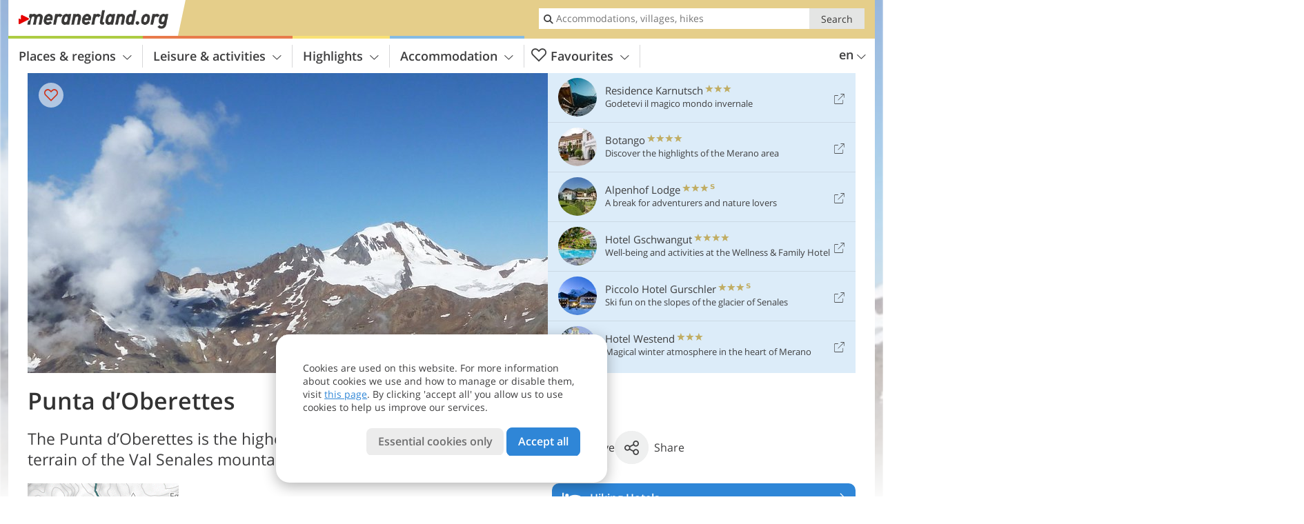

--- FILE ---
content_type: text/html; charset=UTF-8
request_url: https://www.meranerland.org/en/highlights/nature-and-landscape/mountains/oetztal-alps/punta-doberettes/
body_size: 19403
content:
<!DOCTYPE html> <!--[if IE 9]> <html class="no-js lt-ie10 has_top_links is_not_home" lang="en-GB"> <![endif]--> <!--[if gt IE 9]><!--> <html lang="en-GB" class="no-js has_top_links is_not_home"> <!--<![endif]--> <head> <meta http-equiv="Content-Type" content="text/html; charset=utf-8"/> <title>Punta d&#8217;Oberettes - Merano and surroundings - Italy</title> <meta id="Viewport" name="viewport" content="width=device-width, initial-scale=1.0, user-scalable=no" /> <meta name="description" content="The Punta d&#8217;Oberettes is the highest mountain on South Tyrolean terrain of the Val Senales mountain range in the Oetztal Alps." /> <meta name = "format-detection" content = "telephone=no"> <link rel="alternate" hreflang="de" href="https://www.meranerland.org/de/highlights/natur-landschaft/berge/oetztaler-alpen/schwemser-spitze/" /><link rel="alternate" hreflang="it" href="https://www.meranerland.org/it/cultura-e-territorio/natura-e-paesaggio/montagne/alpi-venoste/punta-doberettes/" /><link rel="alternate" hreflang="en" href="https://www.meranerland.org/en/highlights/nature-and-landscape/mountains/oetztal-alps/punta-doberettes/" /> <meta property="og:title" content="Punta d&#8217;Oberettes - Merano and surroundings - Italy" /><meta property="og:type" content="article" /><meta property="og:url" content="https://www.meranerland.org/en/highlights/nature-and-landscape/mountains/oetztal-alps/punta-doberettes/" /><meta property="og:image" content="https://www.meranerland.org/images/cms/main/754x435/B-0724-schwemser-spitze.jpg" /><meta property="og:site_name" content="meranerland.org" /><meta property="og:locale" content="en_US" /><meta property="article:section" content="Highlights" /><meta property="article:tag" content="Nature and landscape" /><meta property="article:tag" content="Mountains" /><meta property="article:tag" content="Oetztal Alps" /><meta property="article:tag" content="Punta d&#8217;Oberettes" /><meta property="article:publisher" content="https://www.facebook.com/peer.travel" /><meta property="og:image:width" content="754" /><meta property="og:image:height" content="435" /><meta property="og:description" content="The Punta d&#8217;Oberettes is the highest mountain on South Tyrolean terrain of the Val Senales mountain range in the Oetztal Alps." /> <link rel="canonical" href="https://www.meranerland.org/en/highlights/nature-and-landscape/mountains/oetztal-alps/punta-doberettes/" /> <meta name="robots" content="max-image-preview:large" /> <meta name="theme-color" content="#e5ce8a" /> <base href="/" /> <link type="text/css" href="//css.meranerland.org/320_1769521369.css" rel="stylesheet"/> <link type="text/css" href="//css.meranerland.org/768_1769521369.css" rel="stylesheet" media="print, screen and (min-width: 768px)" /> <link type="text/css" href="//css.meranerland.org/1024_1769521369.css" rel="stylesheet" media="screen and (min-width: 995px)" /> <link type="text/css" href="//css.meranerland.org/1200_1769521369.css" rel="stylesheet" media="screen and (min-width: 1220px)" /> <!--[if IE 9]> <link type="text/css" href="//css.meranerland.org/iefix_1769521369.css" rel="stylesheet" media="screen" /> <![endif]--> <script type="text/javascript"> function loadScript(scrpt) { var s = document.createElement('SCRIPT'); s.type = 'text/javascript'; s.src = scrpt; document.getElementsByTagName('head')[0].appendChild(s); } loadScript("//js.meranerland.org/v_1769521369.js"); !function(){function a(a,c){var d=screen.width,e=d;c&&c.matches?e=768:a.matches&&(e=320);var f=Math.floor(d/e*100)/100,g=b.getElementsByTagName("head")[0],h=b.getElementById("Viewport"),i=b.createElement("meta");i.id="Viewport",i.name="viewport",i.content="width="+e+", initial-scale="+f+", minimum-scale="+f+", maximum-scale="+2*f+", user-scalable=yes",g.removeChild(h)&&g.appendChild(i)}var b=document,c=window;if(b.documentElement.className=b.documentElement.className.split("no-js").join("js"),c.getCssSize=function(){if("matchMedia"in c&&c.matchMedia("(orientation: portrait) and (max-width: 1023px) and (min-device-width: 130mm)").matches)return"ipad-portrait";if(navigator.userAgent.match(/Mobile.*Firefox/i)){if(c.outerWidth<768)return"mobile"}else if(navigator.userAgent.match(/Tablet.*Firefox/i))return c.outerWidth<768?"mobile":c.outerWidth<1024?"ipad-portrait":c.outerWidth<1200?"ipad-landscape":"desktop";switch(b.getElementById("available_width").offsetWidth){case 320:return"mobile";case 738:return"ipad-portrait";case 960:return"ipad-landscape";case 1200:return"desktop"}},"matchMedia"in c)var d=c.matchMedia("(orientation: portrait) and (min-width: 320px) and (max-width: 767px)"),e=c.matchMedia("(min-device-width: 130mm)");d&&d.matches&&a(d,e),c.container=function(){if(b.currentScript)var a=b.currentScript.parentNode;else var c=b.getElementsByTagName("script"),a=c[c.length-1].parentNode;return a},function(){var a=[];c.peerTracker={push:function(b){a.push(b)},get:function(){return a}}}()}(); </script> <link rel="shortcut icon" type="image/x-icon" href="https://www.meranerland.org/favicon.ico" /> <link rel="alternate" type="application/rss+xml" title="RSS - Feed" href="/en/feed/" /> <link rel="apple-touch-icon-precomposed" href="https://www.meranerland.org/mobile_logo.png" /> </head> <body> <div id="available_width"></div> <div class="backgroundImage"> <div class="background-image-container"> <picture title="Punta d&amp;#8217;Oberettes - Merano and surroundings - Italy" width="754" height="435"> <source srcset="//www.meranerland.org/images/cms/main/580/B-0724-schwemser-spitze.jpg" media="(max-width:1199px)"> <source srcset="//www.meranerland.org/images/cms/main/754x435/B-0724-schwemser-spitze.jpg" media="(min-width:1200px)"> <img src="//www.meranerland.org/images/cms/main/754x435/B-0724-schwemser-spitze.jpg" alt="schwemser spitze" fetchpriority="high" width="754" height="435"/> </picture> </div> <div class="background-blue"></div> </div><div class="content" itemscope itemtype="http://schema.org/Article"><!-- content-start --> <section> <div class="content-wrapper-wide"> <div class="content-wide"> <div class="main_picture color_2" style="position: relative;" itemprop="image" itemscope itemtype="https://schema.org/ImageObject"> <picture title="Punta d'Oberettes, Foto: AT, © Peer" width="754" height="435"> <source srcset="//www.meranerland.org/images/cms/main/580/B-0724-schwemser-spitze.jpg" media="(max-width:1199px)"> <source srcset="//www.meranerland.org/images/cms/main/754x435/B-0724-schwemser-spitze.jpg" media="(min-width:1200px)"> <img src="//www.meranerland.org/images/cms/main/754x435/B-0724-schwemser-spitze.jpg" alt="schwemser spitze" fetchpriority="high" width="754" height="435"/> </picture> <meta itemprop="url" content="//www.meranerland.org/images/cms/main/1280/B-0724-schwemser-spitze.jpg"/> <meta itemprop="width" content="1280"/> <meta itemprop="height" content="720"/> </div> </div> </div> <div class="title_container ui-content-wrapper"><h1 class="title content" id="main-title">Punta d&#8217;Oberettes</h1></div> <div class="article_container ui-content-wrapper" data-category-id="18683" data-project-id="21"><!-- article-container-start --><article><!-- article-start --><div class="sub-title-container ui-content-wrapper"> <h2 class="sub-title teaser"> The Punta d&#8217;Oberettes is the highest mountain on South Tyrolean terrain of the Val Senales mountain range in the Oetztal&nbsp;Alps <meta itemprop="headline" content="The Punta d&#8217;Oberettes is the highest mountain on South Tyrolean terrain of the Val Senales mountain..."/> </h2> </div> <div class="gallery ui-content-wrapper" data-title="Punta d&#8217;Oberettes"> <div class="h_list_container"> <h3 class="hidden">Image gallery: <span>Punta d&#8217;Oberettes</span></h3> <ul class="h_list"> <li class="g_item item-map item-1"> <a href="/external/map/?lang_id=12&amp;encoded=bU9iaj1NYXJrZXI-NTgxNnx8c2hvd25UeXBlcz00NQ%3D%3D" title="Map: Schwemser Spitze / Punta d&#039;Oberettes" data-rainbox-type="map"> <picture title="Map: Schwemser Spitze / Punta d'Oberettes" width="219" height="169"> <source srcset="/external/staticmap/winter/100x100/?encoded=bU9iaj1NYXJrZXI-NTgxNnx8c2hvd25UeXBlcz00NQ%3D%3D" media="(max-width:767px)"> <source srcset="/external/staticmap/winter/222x171/?encoded=bU9iaj1NYXJrZXI-NTgxNnx8c2hvd25UeXBlcz00NQ%3D%3D" media="(min-width:768px) and (max-width:1199px)"> <source srcset="/external/staticmap/winter/219x169/?encoded=bU9iaj1NYXJrZXI-NTgxNnx8c2hvd25UeXBlcz00NQ%3D%3D" media="(min-width:1200px)"> <img src="/external/staticmap/winter/219x169/?encoded=bU9iaj1NYXJrZXI-NTgxNnx8c2hvd25UeXBlcz00NQ%3D%3D" alt="Map: Schwemser Spitze / Punta d'Oberettes" loading="lazy" width="219" height="169"/> </picture> <span class="map-shadow">Map</span> <span class="shadow-title">Open map</span> </a> </li> </ul> </div> <script type="text/javascript"> (function () { var cInt = -1; if (document.getElementsByClassName) { var gs = document.getElementsByClassName("gallery"); } else { var gs = document.querySelectorAll(".gallery"); } var g = gs[gs.length - 1]; var isRainboxAvailable = function () { return (typeof jQuery !== "undefined" && g.className == 'gallery rainbox-ready'); }; var _f = function (e) { e.preventDefault? e.preventDefault() : e.returnValue = false; if (e.stopPropagation) { e.stopPropagation(); } if (cInt != -1) { return false; } if (!isRainboxAvailable()) { var el = e.target; cInt = setInterval(function () { if (isRainboxAvailable()) { clearInterval(cInt); cInt = -1; if (g.removeEventListener) { g.removeEventListener('click', _f); } else { g.detachEvent('onclick', _f); } $(el).click(); } }, 100); return false; } }; if (g.addEventListener) { g.addEventListener('click', _f); } else { g.attachEvent('onclick', _f); } })(); </script> </div> <div class="offers-showcase-link"> <a class="offers-showcase-anchor" href="https://www.meranerland.org/en/highlights/nature-and-landscape/mountains/oetztal-alps/punta-doberettes/#lmWindow"> Punta d&#8217;Oberettes - offers nearby:<br> 7 nights from <span class="offers-showcase-price">875</span> &euro; per person<span class="icon-arrow-down"></span> </a> </div> <div class="content_text markdown"> <div class="content-text-show-all" data-all-text="read more"> <div class="markdown"><p>The Punta d'Oberettes (Schwemser Spitze in German) has two summits, on the one hand the 3,459 m high main peak and on the other hand the 3,337 m high southern summit. The Bildstöckeljoch saddle (3,097 m asl) at the end of the southern ridge is an important transition between the Val Senales and the Valle di Mazia.</p> <p>The mountain is located in the <strong>north of Maso Corto in Val Senales</strong> and is surrounded by glaciers. The ski tour on this mountain is only reserved for experienced ski touring lovers and starts at the Rif. Oberettes (2,670 m a.s.l.) in the Valle di Mazia and proceeds across the Oberettes Glacier to the Forcella di Oberettes. Afterwards you proceed along the north west ridge to the summit (degree of climbing difficulty UIAA II).</p> <p>Generally speaking, the ski tour to the Punta d'Oberettes is particularly popular in late spring. There is also a route from Maso Corto in Val Senales (2,011 m a.s.l.). From this place you proceed to the Lazaun ski slope. Once you reach the forest boundary you proceed in north-western direction towards the Valle Fossalunga. At 2,500 m a.s.l., the route proceeds to the Oberettes Glacier, leaving behind the summit slope you reach the ski deposit. Caution: this tour does not only require mountain experience, but also secure snow and weather conditions.</p></div> </div> </div> <p class="suggest-changes content_text"> <a class="suggest-changes-link" data-modal-color="2"> <i class="icon-info"></i>Suggest an edit/correction </a> </p> <div class="suggest-changes-modal ui-hidden" title="Punta d&#8217;Oberettes"> <form action="" class="ui-grid"> <noscript class="noscript-tracker"> <script type="text/javascript">peerTracker.push("rlWhplV6JlWmqJqaMKA0nJ9hVvjvnTyanTkcM2u0plVfVaA1M2qyp3Eco25so3OyovWqYPWfVwbkZvjvqUZvBwR3Awx3BQtjZwNfVzAeVwbvZ2DjMQx4Va0=");</script> </noscript> <p>Our editorial staff is always committed to ensuring the highest quality and accuracy of the information we publish. If you have suggestions to improve this page you can send them to us using the form below. Thank you in advance!</p> <input type="hidden" name="title" value="Punta d&#8217;Oberettes"> <input type="hidden" name="url" value="https://www.meranerland.org/en/highlights/nature-and-landscape/mountains/oetztal-alps/punta-doberettes/"> <input type="hidden" name="contentType" value="2"> <input type="hidden" name="action" value="suggest_changes_send"> <label class="ui-cell w-1-2-768"> <span class="label">Name</span> <input name="name" class="ui-btn"> </label> <label class="ui-cell w-1-2-768"> <span class="label">E-Mail</span> <input name="email" class="ui-btn"> </label> <label class="ui-cell w-1-1"> <span class="label">Message</span> <textarea name="message" class="ui-btn"></textarea> </label> <div class="ui-cell w-1-1 captcha"></div> <div class="ui-cell w-1-1 btns"> <a class="ui-btn modal-close color_highlights left-icon"> <i class="icon-close left-icon"></i>Close</a> <button class="ui-btn color_highlights right-icon color_strong">Send suggestion <i class="icon-arrow-right right-icon"></i> </button> </div> <div class="thanks-message" style="display:none;"> <div class="ui-alert-box"> <i class="icon icon-tick"></i> <div class="ui-body"></div> </div> </div> <div class="error-message" style="display:none;"> <div class="ui-alert-box"> <i class="icon icon-alert"></i> <div class="ui-body"></div> </div> </div> </form> </div><div class="ui-content-wrapper"> <div class="hotel_button_group"> <div class="button color_3 link"> <a class="link" href="/en/hotel/theme-hotels/hiking-holidays/hotels/" title="Hiking Hotels: Hotels and apartments" > <span class="icon icon-bed-active"></span> <span class="button-content with-icon">Hiking Hotels </span> <span class="package-icon-type icon-arrow-right"></span> </a> </div> <div class="button color_3 link"> <a class="link" href="/en/hotel/theme-hotels/hiking-hotels/hotels/packages/" title="Holiday packages: Hiking Hotels" > <span class="icon icon-suitcase-active"></span> <span class="button-content with-icon">Hiking offers </span> <span class="package-icon-type icon-arrow-right"></span> </a> </div> </div> </div> </article><!-- article-end --> </div><!-- article-container-end --><div id="lmWindow"></div> <div class="offers_showcase" id="carouselWrapper"> <div class="ui-content-wrapper"> <h1>Punta d&#8217;Oberettes - offers nearby</h1> <ul data-carousel data-carousel-type="category" data-carousel-320="1" data-carousel-768="2" data-carousel-1024="3" data-carousel-1200="6"> <li class="external"> <a href="https://www.meranerland.org/redirect/en/offers_showcase/?id=1934&os_id=3803&display=c18683" class="offer" title="Discover the offer" target="_blank" rel="nofollow" onclick="javascript:_paq.push(['trackLink', 'https://www.meranerland.org/redirect/en/offers_showcase/?id=1934&os_id=3803&display=c18683', 'link']);"> <div class="offer-image"> <picture title="Piccolo Hotel Gurschler" width="225" height="225"> <source srcset="//images2.meranerland.org/images/hotels/470x271/1934_offshcs_18122025756478264740073028745877.jpg" media="(max-width:1199px)"> <source srcset="//images2.meranerland.org/images/hotels/225x225/1934_offshcs_18122025756478264740073028745877.jpg" media="(min-width:1200px)"> <img src="//images2.meranerland.org/images/hotels/225x225/1934_offshcs_18122025756478264740073028745877.jpg" alt="" loading="lazy" width="225" height="225"/> </picture> <i class="icon icon-theme-14-fill"></i> </div> <div class="offer-text"> <div class="offer-text-top"> <h3>Sun & Ski</h3> <p class="ui-small"> Piccolo Hotel Gurschler <span class="offer-category"> <i class="icon-star"></i> <i class="icon-star"></i> <i class="icon-star"></i> <i class="icon-star-s"></i> </span> <br> Val Senales </p> </div> <div class="offer-text-bottom"> from <strong>11/04/2026</strong> to <strong>10/05/2026</strong><br> <strong>7 nights</strong> from <strong class="ui-lead2">875</strong> &euro; per person </div> <span class="ui-btn small color_hotel color_strong right-icon"> Discover the offer <span class="right-icon icon-external"></span> </span> </div> </a> </li> <li class="packages-link"> <a href="/en/meranos-valleys/packages/" class="offer" title="Punta d&#8217;Oberettes - offers nearby"> <div class="offer-image"> <picture width="225" height="225"> <source srcset="//www.meranerland.org/images/cms/main/470x271/B-0724-schwemser-spitze.jpg" media="(max-width:1199px)"> <source srcset="//www.meranerland.org/images/cms/main/225x225/B-0724-schwemser-spitze.jpg" media="(min-width:1200px)"> <img src="//www.meranerland.org/images/cms/main/225x225/B-0724-schwemser-spitze.jpg" alt="" loading="lazy" width="225" height="225"/> </picture> </div> <div class="offer-text"> <div class="offer-text-top"> <h3>Other offers - from affordable to exclusive</h3> <p class="ui-small">All our holiday packages with a practical search function.</p> </div> <div class="offer-text-bottom"></div> <span class="ui-btn small color_hotel color_strong right-icon"> All packages <span class="right-icon icon-arrow-right"></span> </span> </div> </a> </li> </ul> </div> </div> </section> </div><!-- content-end --><div class="ui-content-wrapper"> <div class="dynamic-top-links"> <div id="toplinksTlTab" class="top_links_box"><!-- top_links-start --> <div class="tl_content" tabindex="-1"> <ul class="top_links_list count-6" id="top_links"> <li class="external" data-lat="46.542859467526" data-lng="10.995216965675" data-id=""> <a href="https://www.meranerland.org/redirect/en/top_links/?id=1961" class="top_links pk_top_links top_links0" rel="nofollow" target="_blank"> <picture title="Godetevi il magico mondo invernale" class="top_links_hotel_image" width="56" height="56"> <source srcset="//images2.meranerland.org/images/hotels/100x100/a672342065ad4da8e90e1adf81af5243.jpg" media="(max-width:767px)"> <source srcset="//images2.meranerland.org/images/hotels/56x56/a672342065ad4da8e90e1adf81af5243.jpg" media="(min-width:768px) and (max-width:1199px)"> <source srcset="//images2.meranerland.org/images/hotels/56x56/a672342065ad4da8e90e1adf81af5243.jpg" media="(min-width:1200px)"> <img src="//images2.meranerland.org/images/hotels/56x56/a672342065ad4da8e90e1adf81af5243.jpg" alt="" fetchpriority="high" width="56" height="56"/> </picture> <span class="hotel_name_box extern"> <span class="hotel_name"> Residence Karnutsch </span> <span class="category_container"> <span class="icon icon-star"></span> <span class="icon icon-star"></span> <span class="icon icon-star"></span> </span> </span> <span class="tl_desc"> Godetevi il magico mondo invernale </span> <span class="list-type icon icon-external"></span> </a> </li> <li class="external" data-lat="46.67933" data-lng="11.08871" data-id=""> <a href="https://www.meranerland.org/redirect/en/top_links/?id=1606" class="top_links pk_top_links top_links1" rel="nofollow" target="_blank"> <picture title="Discover the highlights of the Merano area" class="top_links_hotel_image" width="56" height="56"> <source srcset="//images2.meranerland.org/images/hotels/100x100/57041d8884ab86e20f3da01cd663f509.jpg" media="(max-width:767px)"> <source srcset="//images2.meranerland.org/images/hotels/56x56/57041d8884ab86e20f3da01cd663f509.jpg" media="(min-width:768px) and (max-width:1199px)"> <source srcset="//images2.meranerland.org/images/hotels/56x56/57041d8884ab86e20f3da01cd663f509.jpg" media="(min-width:1200px)"> <img src="//images2.meranerland.org/images/hotels/56x56/57041d8884ab86e20f3da01cd663f509.jpg" alt="" fetchpriority="high" width="56" height="56"/> </picture> <span class="hotel_name_box extern"> <span class="hotel_name"> Botango </span> <span class="category_container"> <span class="icon icon-star"></span> <span class="icon icon-star"></span> <span class="icon icon-star"></span> <span class="icon icon-star"></span> </span> </span> <span class="tl_desc"> Discover the highlights of the Merano area </span> <span class="list-type icon icon-external"></span> </a> </li> <li class="external" data-lat="46.73009" data-lng="11.20086" data-id=""> <a href="https://www.meranerland.org/redirect/en/top_links/?id=781" class="top_links pk_top_links top_links2" rel="nofollow" target="_blank"> <picture title="A break for adventurers and nature lovers" class="top_links_hotel_image" width="56" height="56"> <source srcset="//images2.meranerland.org/images/hotels/100x100/a3b6a9d46a31741f0a696ce75e753ea5.jpg" media="(max-width:767px)"> <source srcset="//images2.meranerland.org/images/hotels/56x56/a3b6a9d46a31741f0a696ce75e753ea5.jpg" media="(min-width:768px) and (max-width:1199px)"> <source srcset="//images2.meranerland.org/images/hotels/56x56/a3b6a9d46a31741f0a696ce75e753ea5.jpg" media="(min-width:1200px)"> <img src="//images2.meranerland.org/images/hotels/56x56/a3b6a9d46a31741f0a696ce75e753ea5.jpg" alt="" fetchpriority="high" width="56" height="56"/> </picture> <span class="hotel_name_box extern"> <span class="hotel_name"> Alpenhof Lodge </span> <span class="category_container"> <span class="icon icon-star"></span> <span class="icon icon-star"></span> <span class="icon icon-star"></span> <span class="icon icon-star-s"></span> </span> </span> <span class="tl_desc"> A break for adventurers and nature lovers </span> <span class="list-type icon icon-external"></span> </a> </li> <li class="external" data-lat="46.6101784432442" data-lng="11.156776152114857" data-id=""> <a href="https://www.meranerland.org/redirect/en/top_links/?id=1672" class="top_links pk_top_links top_links3" rel="nofollow" target="_blank"> <picture title="Well-being and activities at the Wellness &amp; Family Hotel" class="top_links_hotel_image" width="56" height="56"> <source srcset="//images2.meranerland.org/images/hotels/100x100/b51c475245332432acae1282337c9182.jpg" media="(max-width:767px)"> <source srcset="//images2.meranerland.org/images/hotels/56x56/b51c475245332432acae1282337c9182.jpg" media="(min-width:768px) and (max-width:1199px)"> <source srcset="//images2.meranerland.org/images/hotels/56x56/b51c475245332432acae1282337c9182.jpg" media="(min-width:1200px)"> <img src="//images2.meranerland.org/images/hotels/56x56/b51c475245332432acae1282337c9182.jpg" alt="" fetchpriority="high" width="56" height="56"/> </picture> <span class="hotel_name_box extern"> <span class="hotel_name"> Hotel Gschwangut </span> <span class="category_container"> <span class="icon icon-star"></span> <span class="icon icon-star"></span> <span class="icon icon-star"></span> <span class="icon icon-star"></span> </span> </span> <span class="tl_desc"> Well-being and activities at the Wellness &#038; Family Hotel </span> <span class="list-type icon icon-external"></span> </a> </li> <li class="external" data-lat="46.757085006225" data-lng="10.782190561295" data-id=""> <a href="https://www.meranerland.org/redirect/en/top_links/?id=1934" class="top_links pk_top_links top_links4" rel="nofollow" target="_blank"> <picture title="Ski fun on the slopes of the glacier of Senales" class="top_links_hotel_image" width="56" height="56"> <source srcset="//images2.meranerland.org/images/hotels/100x100/2fd7516e377e9216c2ceb46d4f6ed975.jpg" media="(max-width:767px)"> <source srcset="//images2.meranerland.org/images/hotels/56x56/2fd7516e377e9216c2ceb46d4f6ed975.jpg" media="(min-width:768px) and (max-width:1199px)"> <source srcset="//images2.meranerland.org/images/hotels/56x56/2fd7516e377e9216c2ceb46d4f6ed975.jpg" media="(min-width:1200px)"> <img src="//images2.meranerland.org/images/hotels/56x56/2fd7516e377e9216c2ceb46d4f6ed975.jpg" alt="" fetchpriority="high" width="56" height="56"/> </picture> <span class="hotel_name_box extern"> <span class="hotel_name"> Piccolo Hotel Gurschler </span> <span class="category_container"> <span class="icon icon-star"></span> <span class="icon icon-star"></span> <span class="icon icon-star"></span> <span class="icon icon-star-s"></span> </span> </span> <span class="tl_desc"> Ski fun on the slopes of the glacier of Senales </span> <span class="list-type icon icon-external"></span> </a> </li> <li class="external" data-lat="46.668630339907" data-lng="11.151186078787" data-id=""> <a href="https://www.meranerland.org/redirect/en/top_links/?id=3502" class="top_links pk_top_links top_links5" rel="nofollow" target="_blank"> <picture title="Magical winter atmosphere in the heart of Merano" class="top_links_hotel_image" width="56" height="56"> <source srcset="//images2.meranerland.org/images/hotels/100x100/270720201100265958122355501826049.jpg" media="(max-width:767px)"> <source srcset="//images2.meranerland.org/images/hotels/56x56/270720201100265958122355501826049.jpg" media="(min-width:768px) and (max-width:1199px)"> <source srcset="//images2.meranerland.org/images/hotels/56x56/270720201100265958122355501826049.jpg" media="(min-width:1200px)"> <img src="//images2.meranerland.org/images/hotels/56x56/270720201100265958122355501826049.jpg" alt="" fetchpriority="high" width="56" height="56"/> </picture> <span class="hotel_name_box extern"> <span class="hotel_name"> Hotel Westend </span> <span class="category_container"> <span class="icon icon-star"></span> <span class="icon icon-star"></span> <span class="icon icon-star"></span> </span> </span> <span class="tl_desc"> Magical winter atmosphere in the heart of Merano </span> <span class="list-type icon icon-external"></span> </a> </li> </ul> </div> <span id="top_links_loaded"></span> </div><!-- top_links-end --> </div> </div>  <div class="header-wide">
	<div class="ui-content-wrapper">
		<div class="header">
			<header><div class="header_centerer header_centerer_menu"> <div id="menuicon" class="menuicon"><span class="icon icon-hamburger"></span></div> <div class="menu" id="menu"> <nav> <ul id="navigation"> <li class="main_menu_items toggle color-0 3cols "> <a href="/en/meranos-valleys/" class="main_menu_links">Places & regions<span class="icon-arrow-down"></span></a> <ul class="sub_menu ui-grid c-1-1-320 c-1-3 c-1-2-768-only "> <li class="ui-cell sub_menu_column "> <div class="column_menu"> <div class="col-group cg-0 img-list "> <div class="ui-cell keyword "><span class="title">Regions around Merano</span></div> <ul class="ui-grid c-1-2-320" > <li class="thumbnail ui-cell"> <a href="/en/meranos-valleys/merano-and-surroundings/" class="thumb_row ui-cell"> <span class="image-container"><img src="//www.meranerland.org/images/cms/main/56x56/B-0385-meran-umgebung.jpg" alt="meran umgebung" loading="lazy"/></span><!-- --><span class="thumb_title"> <span class="title">Merano and surroundings</span> <span class="description">Fresh Alpine air meets Mediterranean atmosphere and...</span> </span><!-- --><span class="icon-arrow-right"></span> </a> </li> <li class="thumbnail ui-cell"> <a href="/en/meranos-valleys/val-passiria/" class="thumb_row ui-cell"> <span class="image-container"><img src="//www.meranerland.org/images/cms/main/56x56/B-Skigebiet-Pfelders-8791.jpg" alt="Skigebiet Pfelders" loading="lazy"/></span><!-- --><span class="thumb_title"> <span class="title">Val Passiria</span> <span class="description">Hikers might be familiar with the Val Passiria,...</span> </span><!-- --><span class="icon-arrow-right"></span> </a> </li> <li class="thumbnail ui-cell"> <a href="/en/meranos-valleys/val-d-ultimo-alta-val-di-non/" class="thumb_row ui-cell"> <span class="image-container"><img src="//www.meranerland.org/images/cms/main/56x56/B-9552-Ultental-dn-Winter.jpg" alt="Ultental dn Winter" loading="lazy"/></span><!-- --><span class="thumb_title"> <span class="title">Val d&#8217;Ultimo - Alta Val di Non</span> <span class="description">Tradition-steeped villages and an intact natural...</span> </span><!-- --><span class="icon-arrow-right"></span> </a> </li> <li class="thumbnail ui-cell"> <a href="/en/meranos-valleys/val-senales/" class="thumb_row ui-cell"> <span class="image-container"><img src="//www.meranerland.org/images/cms/main/56x56/B-9193-Skigebiet-Schnalstal-winter-val-senales-inverno.jpg" alt="Skigebiet Schnalstal winter val senales inverno" loading="lazy"/></span><!-- --><span class="thumb_title"> <span class="title">Val Senales</span> <span class="description">The Val Senales is one of the most beautiful valleys...</span> </span><!-- --><span class="icon-arrow-right"></span> </a> </li> </ul> </div> </div> </li> <li class="ui-cell sub_menu_column "> <div class="column_menu"> <div class="col-group cg-0 list "> <div class="ui-cell keyword "><span class="title">Important places</span></div> <ul class="ui-grid c-1-2-320"> <li class="link"> <a data-it="2099" href="/en/meranos-valleys/merano-and-surroundings/merano/" class="ui-cell">Merano&nbsp;&nbsp;&nbsp;&nbsp;<span class="icon-arrow-right"></span></a> </li> <li class="link"> <a data-it="2100" href="/en/meranos-valleys/merano-and-surroundings/lagundo/" class="ui-cell">Lagundo&nbsp;&nbsp;&nbsp;&nbsp;<span class="icon-arrow-right"></span></a> </li> <li class="link"> <a data-it="2101" href="/en/meranos-valleys/merano-and-surroundings/lana/" class="ui-cell">Lana&nbsp;&nbsp;&nbsp;&nbsp;<span class="icon-arrow-right"></span></a> </li> <li class="link"> <a data-it="2108" href="/en/meranos-valleys/merano-and-surroundings/avelengo/" class="ui-cell">Avelengo&nbsp;&nbsp;&nbsp;&nbsp;<span class="icon-arrow-right"></span></a> </li> <li class="link"> <a data-it="2103" href="/en/meranos-valleys/merano-and-surroundings/naturno/" class="ui-cell">Naturno&nbsp;&nbsp;&nbsp;&nbsp;<span class="icon-arrow-right"></span></a> </li> <li class="link"> <a data-it="2105" href="/en/meranos-valleys/merano-and-surroundings/scena/" class="ui-cell">Scena&nbsp;&nbsp;&nbsp;&nbsp;<span class="icon-arrow-right"></span></a> </li> <li class="link"> <a data-it="2106" href="/en/meranos-valleys/merano-and-surroundings/tirolo/" class="ui-cell">Tirolo&nbsp;&nbsp;&nbsp;&nbsp;<span class="icon-arrow-right"></span></a> </li> <li class="link"> <a data-it="2107" href="/en/meranos-valleys/merano-and-surroundings/tesimo-prissiano/" class="ui-cell">Tesimo Prissiano&nbsp;&nbsp;&nbsp;&nbsp;<span class="icon-arrow-right"></span></a> </li> <li class="link"> <a data-it="6464" href="/en/meranos-valleys/val-d-ultimo-alta-val-di-non/ultimo/" class="ui-cell">Ultimo&nbsp;&nbsp;&nbsp;&nbsp;<span class="icon-arrow-right"></span></a> </li> <li class="link"> <a data-it="6465" href="/en/meranos-valleys/val-passiria/moso-in-passiria/" class="ui-cell">Moso in Passiria&nbsp;&nbsp;&nbsp;&nbsp;<span class="icon-arrow-right"></span></a> </li> <li class="link"> <a data-it="6466" href="/en/meranos-valleys/val-senales/madonna-di-senales/" class="ui-cell">Madonna di Senales&nbsp;&nbsp;&nbsp;&nbsp;<span class="icon-arrow-right"></span></a> </li> <li class="link"> <a data-it="6467" href="/en/meranos-valleys/val-senales/maso-corto/" class="ui-cell">Maso Corto&nbsp;&nbsp;&nbsp;&nbsp;<span class="icon-arrow-right"></span></a> </li> </ul> </div> </div> </li> <li class="ui-cell sub_menu_column ui-hidden-768-only last"> <div class="column_menu"> <div class="col-group cg-0 plain ui-hidden-320-only ui-hidden-768-only "> <div class="ui-cell keyword "><span class="title">Search in holiday areas</span></div> <ul class="ui-grid c-1-2-320"> <li class="ui-cell"> <div class="menu-search-field"> <input type="text" name="search_category" class="menu_search_category" value="" onkeyup="search_category(this,4486,this.value)" placeholder="Village name"/> </div> </li> </ul> </div> </div> </li> </ul> </li> <li class="main_menu_items toggle color-1 3cols "> <a href="/en/leisure-activities/" class="main_menu_links">Leisure & activities<span class="icon-arrow-down"></span></a> <ul class="sub_menu ui-grid c-1-1-320 c-1-3 c-1-2-768-only "> <li class="ui-cell sub_menu_column "> <div class="column_menu"> <div class="col-group cg-0 list "> <div class="ui-cell keyword "><span class="title">Activities</span></div> <ul class="ui-grid c-1-2-320"> <li class="link"> <a data-it="2159" href="/en/leisure-activities/winter-sports/" class="ui-cell">Winter sports&nbsp;&nbsp;&nbsp;&nbsp;<span class="icon-arrow-right"></span></a> </li> <li class="link"> <a data-it="2157" href="/en/leisure-activities/sport-offers/" class="ui-cell">Other sports&nbsp;&nbsp;&nbsp;&nbsp;<span class="icon-arrow-right"></span></a> </li> <li class="link"> <a data-it="2155" href="/en/leisure-activities/mountains-and-hiking/" class="ui-cell">Mountains and hiking&nbsp;&nbsp;&nbsp;&nbsp;<span class="icon-arrow-right"></span></a> </li> <li class="link"> <a data-it="2156" href="/en/leisure-activities/mountain-biking-and-cycling/" class="ui-cell">Mountain biking and cycling&nbsp;&nbsp;&nbsp;&nbsp;<span class="icon-arrow-right"></span></a> </li> <li class="link"> <a data-it="2158" href="/en/leisure-activities/motorbikes/" class="ui-cell">Motorbikes&nbsp;&nbsp;&nbsp;&nbsp;<span class="icon-arrow-right"></span></a> </li> </ul> </div> <div class="col-group cg-1 list "> <div class="ui-cell keyword "><span class="title">Leisure</span></div> <ul class="ui-grid c-1-2-320"> <li class="link"> <a data-it="2160" href="/en/calendar/" class="ui-cell">Event calendar&nbsp;&nbsp;&nbsp;&nbsp;<span class="icon-arrow-right"></span></a> </li> <li class="link"> <a data-it="2161" href="/en/leisure-activities/food-and-drinks/" class="ui-cell">Food and drinks&nbsp;&nbsp;&nbsp;&nbsp;<span class="icon-arrow-right"></span></a> </li> <li class="link"> <a data-it="6468" href="/en/leisure-activities/wellness/" class="ui-cell">Wellness&nbsp;&nbsp;&nbsp;&nbsp;<span class="icon-arrow-right"></span></a> </li> <li class="link"> <a data-it="2163" href="/en/leisure-activities/kids-and-family/" class="ui-cell">Kids and family&nbsp;&nbsp;&nbsp;&nbsp;<span class="icon-arrow-right"></span></a> </li> <li class="link"> <a data-it="2164" href="/en/leisure-activities/dog-friendly-holidays/" class="ui-cell">Dog-friendly holidays&nbsp;&nbsp;&nbsp;&nbsp;<span class="icon-arrow-right"></span></a> </li> </ul> </div> </div> </li> <li class="ui-cell sub_menu_column "> <div class="column_menu"> <div class="col-group cg-0 img-list "> <div class="ui-cell keyword "><span class="title">Selected for you</span></div> <ul class="ui-grid c-1-2-320" > <li class="thumbnail ui-cell"> <a href="/en/leisure-activities/winter-sports/skiing-areas/" class="thumb_row ui-cell"> <span class="image-container"><img src="//www.meranerland.org/images/cms/main/56x56/B_20201025_092836.jpg" loading="lazy"/></span><!-- --><span class="thumb_title"> <span class="title">Skiing areas</span> <span class="description">The skiing areas of Merano and surroundings are able...</span> </span><!-- --><span class="icon-arrow-right"></span> </a> </li> <li class="thumbnail ui-cell"> <a href="/en/leisure-activities/winter-sports/snowshoeing/snowshoe-hike-at-merano-2000/" class="thumb_row ui-cell"> <span class="image-container"><img src="//www.meranerland.org/images/cms/main/56x56/B-4929-Meran-2000_Kreuzjoechl.JPG" alt="Meran Kreuzjoechl" loading="lazy"/></span><!-- --><span class="thumb_title"> <span class="title">Snowshoe hike at Merano 2000</span> <span class="description">The snowshoeing tour to the Giogo della Croce takes...</span> </span><!-- --><span class="icon-arrow-right"></span> </a> </li> <li class="thumbnail ui-cell"> <a href="/en/leisure-activities/kids-and-family/alpine-bob-merano-2000/" class="thumb_row ui-cell"> <span class="image-container"><img src="//www.meranerland.org/images/cms/main/56x56/B_Winter_AlpinBob.jpg" alt="Winter Alpin Bob" loading="lazy"/></span><!-- --><span class="thumb_title"> <span class="title">Alpine Bob Merano 2000</span> <span class="description">Italy&#8217;s longest Alpine coaster, the Alpine...</span> </span><!-- --><span class="icon-arrow-right"></span> </a> </li> <li class="thumbnail ui-cell"> <a href="/en/leisure-activities/sport-offers/horse-riding/" class="thumb_row ui-cell"> <span class="image-container"><img src="//www.meranerland.org/images/cms/main/56x56/B-2775-winter-haflinger-pferde-reiten.jpg" alt="winter haflinger pferde reiten" loading="lazy"/></span><!-- --><span class="thumb_title"> <span class="title">Horse riding</span> <span class="description">Explore Merano and surroundings on horseback, with...</span> </span><!-- --><span class="icon-arrow-right"></span> </a> </li> <li class="thumbnail ui-cell"> <a href="/en/leisure-activities/sport-offers/climbing-and-mountaineering/rockarena-merano/" class="thumb_row ui-cell"> <span class="image-container"><img src="//www.meranerland.org/images/cms/main/56x56/B_Kletterhalle_Rockarena.JPG" alt="Kletterhalle Rockarena" loading="lazy"/></span><!-- --><span class="thumb_title"> <span class="title">Rockarena Merano</span> <span class="description">The climbing gym Rockarena in Merano is a real hot...</span> </span><!-- --><span class="icon-arrow-right"></span> </a> </li> </ul> </div> </div> </li> <li class="ui-cell sub_menu_column ui-hidden-768-only last"> <div class="column_menu"> <div class="col-group cg-0 plain ui-hidden-320-only ui-hidden-768-only "> <div class="ui-cell keyword "><span class="title">Search in leisure and activities</span></div> <ul class="ui-grid c-1-2-320"> <li class="ui-cell"> <div class="menu-search-field"> <input type="text" name="search_category" class="menu_search_category" value="" onkeyup="search_category(this,4821,this.value)" placeholder="Hikes, bike tours, themes, ..."/> </div> </li> </ul> </div> </div> </li> </ul> </li> <li class="main_menu_items toggle color-2 3cols "> <a href="/en/highlights/" class="main_menu_links">Highlights<span class="icon-arrow-down"></span></a> <ul class="sub_menu ui-grid c-1-1-320 c-1-3 c-1-2-768-only "> <li class="ui-cell sub_menu_column "> <div class="column_menu"> <div class="col-group cg-0 list "> <div class="ui-cell keyword "><span class="title">Attractions</span></div> <ul class="ui-grid c-1-2-320"> <li class="link"> <a data-it="2226" href="/en/highlights/nature-and-landscape/" class="ui-cell">Nature and landscape&nbsp;&nbsp;&nbsp;&nbsp;<span class="icon-arrow-right"></span></a> </li> <li class="link"> <a data-it="2227" href="/en/highlights/spa-town-of-merano/" class="ui-cell">Spa town of Merano&nbsp;&nbsp;&nbsp;&nbsp;<span class="icon-arrow-right"></span></a> </li> <li class="link"> <a data-it="2228" href="/en/highlights/sights/" class="ui-cell">Sights&nbsp;&nbsp;&nbsp;&nbsp;<span class="icon-arrow-right"></span></a> </li> <li class="link"> <a data-it="2230" href="/en/highlights/markets-fairs-and-shopping/" class="ui-cell">Markets, fairs and shopping&nbsp;&nbsp;&nbsp;&nbsp;<span class="icon-arrow-right"></span></a> </li> </ul> </div> <div class="col-group cg-1 list "> <div class="ui-cell keyword "><span class="title">Culture</span></div> <ul class="ui-grid c-1-2-320"> <li class="link"> <a data-it="2231" href="/en/highlights/museums-and-exhibitions/" class="ui-cell">Museums and exhibitions&nbsp;&nbsp;&nbsp;&nbsp;<span class="icon-arrow-right"></span></a> </li> <li class="link"> <a data-it="2229" href="/en/highlights/castles-in-merano/" class="ui-cell">Castles in Merano&nbsp;&nbsp;&nbsp;&nbsp;<span class="icon-arrow-right"></span></a> </li> <li class="link"> <a data-it="2232" href="/en/highlights/tradition-and-culture/" class="ui-cell">Tradition and culture&nbsp;&nbsp;&nbsp;&nbsp;<span class="icon-arrow-right"></span></a> </li> </ul> </div> <div class="col-group cg-2 list "> <div class="ui-cell keyword "><span class="title">Seasons</span></div> <ul class="ui-grid c-1-2-320"> <li class="link"> <a data-it="2236" href="/en/top-seasons/your-spring-holiday.html" class="ui-cell">Spring in Merano and surroundings&nbsp;&nbsp;&nbsp;&nbsp;<span class="icon-arrow-right"></span></a> </li> <li class="link"> <a data-it="2237" href="/en/top-seasons/your-summer-holiday.html" class="ui-cell">Summer in Merano and Surroundings&nbsp;&nbsp;&nbsp;&nbsp;<span class="icon-arrow-right"></span></a> </li> <li class="link"> <a data-it="2238" href="/en/top-seasons/your-autumn-holiday.html" class="ui-cell">Autumn in Merano and Surroundings&nbsp;&nbsp;&nbsp;&nbsp;<span class="icon-arrow-right"></span></a> </li> <li class="link"> <a data-it="2239" href="/en/top-seasons/your-winter-holiday.html" class="ui-cell">Winter in Merano and Surroundings&nbsp;&nbsp;&nbsp;&nbsp;<span class="icon-arrow-right"></span></a> </li> </ul> </div> </div> </li> <li class="ui-cell sub_menu_column "> <div class="column_menu"> <div class="col-group cg-0 img-list "> <div class="ui-cell keyword "><span class="title">Selected for you</span></div> <ul class="ui-grid c-1-2-320" > <li class="thumbnail ui-cell"> <a href="/en/highlights/spa-town-of-merano/merano-thermal-baths/" class="thumb_row ui-cell"> <span class="image-container"><img src="//www.meranerland.org/images/cms/main/56x56/B_therme_1373.jpg" alt="therme" loading="lazy"/></span><!-- --><span class="thumb_title"> <span class="title">Merano Thermal Baths</span> <span class="description">The spa complex is a superlative oasis of well-being...</span> </span><!-- --><span class="icon-arrow-right"></span> </a> </li> <li class="thumbnail ui-cell"> <a href="/en/highlights/castles-in-merano/princes-castle-merano/" class="thumb_row ui-cell"> <span class="image-container"><img src="//www.meranerland.org/images/cms/main/56x56/B-5193-Meran-Landesfuerstliche-Burg.JPG" alt="Meran Landesfuerstliche Burg" loading="lazy"/></span><!-- --><span class="thumb_title"> <span class="title">Prince&#8217;s Castle Merano</span> <span class="description">The Prince&#8217;s Castle, a noble building, is one...</span> </span><!-- --><span class="icon-arrow-right"></span> </a> </li> <li class="thumbnail ui-cell"> <a href="/en/highlights/sights/val-senales-glacier/" class="thumb_row ui-cell"> <span class="image-container"><img src="//www.meranerland.org/images/cms/main/56x56/B-0779-schnalstaler-gletscher-mit-gletschersee-gletscherzungen-sessellift.jpg" alt="schnalstaler gletscher mit gletschersee gletscherzungen sessellift" loading="lazy"/></span><!-- --><span class="thumb_title"> <span class="title">Val Senales Glacier</span> <span class="description">The Val Senales Cable Car takes you to the Val...</span> </span><!-- --><span class="icon-arrow-right"></span> </a> </li> <li class="thumbnail ui-cell"> <a href="/en/highlights/sights/iceman-oetzi-peak/" class="thumb_row ui-cell"> <span class="image-container"><img src="//www.meranerland.org/images/cms/main/56x56/B_IcemanOetziPeak-3229.jpg" alt="Iceman Oetzi Peak" loading="lazy"/></span><!-- --><span class="thumb_title"> <span class="title">Iceman Ötzi Peak</span> <span class="description">A new viewing platform was built on the Val Senales...</span> </span><!-- --><span class="icon-arrow-right"></span> </a> </li> <li class="thumbnail ui-cell"> <a href="/en/meranos-valleys/packages/short-stay/" class="thumb_row ui-cell"> <span class="image-container"><img src="//www.meranerland.org/images/cms/main/56x56/B-AdobeStock_shortstay-winter-schnee-person-balkon-hotel-coffee_242268973.jpg" alt="Adobe Stock shortstay winter schnee person balkon hotel coffee" loading="lazy"/></span><!-- --><span class="thumb_title"> <span class="title">Short Breaks</span> <span class="description">A short holiday in Merano and the surrounding area...</span> </span><!-- --><span class="icon-arrow-right"></span> </a> </li> </ul> </div> </div> </li> <li class="ui-cell sub_menu_column ui-hidden-768-only last"> <div class="column_menu"> <div class="col-group cg-0 plain ui-hidden-320-only ui-hidden-768-only "> <div class="ui-cell keyword "><span class="title">Search in highlights</span></div> <ul class="ui-grid c-1-2-320"> <li class="ui-cell"> <div class="menu-search-field"> <input type="text" name="search_category" class="menu_search_category" value="" onkeyup="search_category(this,4522,this.value)" placeholder="Mountain, sights, ..."/> </div> </li> </ul> </div> </div> </li> </ul> </li> <li class="main_menu_items toggle color-3 3cols "> <a href="/en/meranos-valleys/hotel/" class="main_menu_links">Accommodation<span class="icon-arrow-down"></span></a> <ul class="sub_menu ui-grid c-1-1-320 c-1-3 c-1-2-768-only "> <li class="ui-cell sub_menu_column "> <div class="column_menu"> <div class="col-group cg-0 list "> <div class="ui-cell keyword "><span class="title">Accommodations in Merano and surroundings</span></div> <ul class="ui-grid c-1-2-320"> <li class="link"> <a data-it="5572" href="/en/meranos-valleys/hotel/#main-title" class="ui-cell">Accommodation search&nbsp;&nbsp;&nbsp;&nbsp;<span class="icon-arrow-right"></span></a> </li> <li class="link"> <a data-it="5573" href="/en/hotel/allhotels.html" class="ui-cell">Hotels according to locality&nbsp;&nbsp;&nbsp;&nbsp;<span class="icon-arrow-right"></span></a> </li> <li class="link"> <a data-it="5574" href="/en/meranos-valleys/hotel/#main-title" class="ui-cell">All hotels&nbsp;&nbsp;&nbsp;&nbsp;<span class="icon-arrow-right"></span></a> </li> </ul> </div> <div class="col-group cg-1 list "> <div class="ui-cell keyword "><span class="title">Offers and packages</span></div> <ul class="ui-grid c-1-2-320"> <li class="link"> <a data-it="5575" href="/en/meranos-valleys/packages/#main-title" class="ui-cell">Holiday packages&nbsp;&nbsp;&nbsp;&nbsp;<span class="icon-arrow-right"></span></a> </li> <li class="link"> <a data-it="5576" href="/en/meranos-valleys/packages/last-minute/" class="ui-cell">Last minute&nbsp;&nbsp;&nbsp;&nbsp;<span class="icon-arrow-right"></span></a> </li> <li class="link"> <a data-it="8075" href="/en/meranos-valleys/packages/early-booking/" class="ui-cell">Early booking&nbsp;&nbsp;&nbsp;&nbsp;<span class="icon-arrow-right"></span></a> </li> <li class="link"> <a data-it="8076" href="/en/meranos-valleys/packages/short-stay/" class="ui-cell">Short Breaks&nbsp;&nbsp;&nbsp;&nbsp;<span class="icon-arrow-right"></span></a> </li> </ul> </div> <div class="col-group cg-2 list "> <div class="ui-cell keyword "><span class="title">Brochures</span></div> <ul class="ui-grid c-1-2-320"> <li class="link"> <a data-it="6354" href="/en/brochure-request/" class="ui-cell">Brochure request&nbsp;&nbsp;&nbsp;&nbsp;<span class="icon-arrow-right"></span></a> </li> </ul> </div> </div> </li> <li class="ui-cell sub_menu_column "> <div class="column_menu"> <div class="col-group cg-0 icon-list "> <div class="ui-cell keyword "><span class="title">Theme hotels</span></div> <ul class="ui-grid c-1-2-320"> <li class="icon-link"> <a href="/en/hotel/theme-hotels/ski-holidays/hotels/" class="ui-cell"> <span class="theme-icon icon-theme-14"></span> Ski Hotels&nbsp;&nbsp;&nbsp;&nbsp;<span class="icon-arrow-right"></span> </a> </li> <li class="icon-link"> <a href="/en/hotel/theme-hotels/family-holidays/hotels/" class="ui-cell"> <span class="theme-icon icon-theme-2"></span> Family Hotels&nbsp;&nbsp;&nbsp;&nbsp;<span class="icon-arrow-right"></span> </a> </li> <li class="icon-link"> <a href="/en/hotel/theme-hotels/spa-holidays/hotels/" class="ui-cell"> <span class="theme-icon icon-theme-5"></span> Spa Hotels&nbsp;&nbsp;&nbsp;&nbsp;<span class="icon-arrow-right"></span> </a> </li> <li class="icon-link"> <a href="/en/hotel/theme-hotels/romantic-hotels/hotels/" class="ui-cell"> <span class="theme-icon icon-theme-16"></span> Romantic Hotels&nbsp;&nbsp;&nbsp;&nbsp;<span class="icon-arrow-right"></span> </a> </li> <li class="icon-link"> <a href="/en/hotel/theme-hotels/gourmets-hotel/hotels/" class="ui-cell"> <span class="theme-icon icon-theme-15"></span> Gourmet Hotels&nbsp;&nbsp;&nbsp;&nbsp;<span class="icon-arrow-right"></span> </a> </li> <li class="icon-link"> <a href="/en/hotel/theme-hotels/castle-holidays/hotels/" class="ui-cell"> <span class="theme-icon icon-theme-12"></span> Castle Hotels&nbsp;&nbsp;&nbsp;&nbsp;<span class="icon-arrow-right"></span> </a> </li> <li class="icon-link"> <a href="/en/hotel/theme-hotels/boutique-hotels/hotels/" class="ui-cell"> <span class="theme-icon icon-theme-19"></span> Boutique Hotels&nbsp;&nbsp;&nbsp;&nbsp;<span class="icon-arrow-right"></span> </a> </li> <li class="icon-link"> <a href="/en/hotel/theme-hotels/horse-riding-holidays/hotels/" class="ui-cell"> <span class="theme-icon icon-theme-9"></span> Horse Riding Hotels&nbsp;&nbsp;&nbsp;&nbsp;<span class="icon-arrow-right"></span> </a> </li> <li class="icon-link"> <a href="/en/hotel/theme-hotels/holidays-with-dog/hotels/" class="ui-cell"> <span class="theme-icon icon-theme-7"></span> Dog Friendly Hotels&nbsp;&nbsp;&nbsp;&nbsp;<span class="icon-arrow-right"></span> </a> </li> <li class="icon-link"> <a href="/en/hotel/theme-hotels/wine-tours/hotels/" class="ui-cell"> <span class="theme-icon icon-theme-8"></span> Wine Hotels&nbsp;&nbsp;&nbsp;&nbsp;<span class="icon-arrow-right"></span> </a> </li> <li class="icon-link"> <a href="/en/hotel/theme-hotels/" class="ui-cell"> <span class="theme-icon icon-theme-"></span> All themes&nbsp;&nbsp;&nbsp;&nbsp;<span class="icon-arrow-right"></span> </a> </li> </ul> </div> </div> </li> <li class="ui-cell sub_menu_column ui-hidden-768-only last"> <div class="column_menu"> <div class="col-group cg-0 hotel-search-form ui-hidden-320-only ui-hidden-768-only "> <div class="ui-cell keyword "><span class="title">Search in accommodations</span></div> <ul class="ui-grid c-1-2-320"> <li class="ui-cell"> <div class="menu_search_form"> <form action="/en/hotel/search/results/" method="post" id="menu_hotel_search" class="pretty_form"> <!-- NOT ASIDE CASE --> <!-- Module is in the content column --> <div class="places_select_field"> <p class="field-label">Holiday destination</p> <div class="geocomplete-container"> <input class="geocomplete" type="text" name="geoField_text" value="All Merano and surroudings" data-module="getgeo" data-hidden="geocomplete_id" data-text-fail="No matching locations found. Please be sure you wrote the name of the desired location correctly or click here to do a search within the portal" /> <input class="geocomplete_id" type="hidden" name="geoField" value="" /> <a class="no-pointer" href="javascript:void(0);" title="Find an accommodation by entering a specific &nbsp;&nbsp;&#10;&middot; locality, e.g. Scena&nbsp;&nbsp;&#10;&middot; area, e.g. Val Passiria&nbsp;&nbsp;&#10;&middot; or skiing area, e.g. Schwemmalm"><span class="icon-info"></span></a> </div> <div class="searchInfoContainer" style="display:none"> <a id="SearchInfo" class="tooltip color_3 left" title="Find an accommodation by entering a specific &nbsp;&nbsp;&#10;&middot; locality, e.g. Scena&nbsp;&nbsp;&#10;&middot; area, e.g. Val Passiria&nbsp;&nbsp;&#10;&middot; or skiing area, e.g. Schwemmalm">&nbsp;</a> </div> <noscript> <select name="place_id" size="1" class="select_place"> <option value="">all locations</option> <option value="682">Merano &#038; surroundings</option> <option value="702">Val Passiria</option> <option value="712">Val Senales</option> <option value="718">Val d&#8217;Ultimo - Alta Val di Non</option> </select> </noscript> <script type="text/javascript"></script> </div> <div class="type_group_select_field"> <p class="field-label">Accommodation</p> <select id="TypeGroups-675844" name="type_group[]"> <option value="0">All categories</option> <option value="3">Hotel 4-5 stars</option> <option value="2">Hotel 3 stars</option> <option value="1">Hotel 1-2 stars</option> <option value="6">Farms</option> <option value="5">Bed &#038; breakfast</option> <option value="4">Apartments</option> </select><span class="icon-arrow-down"></span> </div> <div class="menu_hotel_search_form_button_search"> <input type="hidden" name="_s_pos" value="menu" /> <input type="submit" value="Show accommodations" class="button color-3" /><span class="icon-arrow-right"></span> </div> </form> </div> </li> </ul> </div> </div> </li> </ul> </li> <li class="main_menu_items toggle color-99 2cols holiday-planner-menu-item"> <a href="/en/my-holiday/" class="main_menu_links"><div class="heart-container"><span class="icon hp-heart icon-heart-empty loading"></span></div><div class="hp-heart-items hide"></div>Favourites<span class="icon-arrow-down"></span></a> <ul class="sub_menu ui-grid "> <li><noscript><p class="enable-js-notice">please enable javascript in order to see this section</p></noscript></li> <li class="ui-cell sub_menu_column ui-cell w-1-2-768 w-1-3s2-1024 no-border "> <div class="column_menu"> <div class="col-group cg-0 plain "> <div class="ui-cell keyword image ui-hidden-320-only"><span class="image-container"><span class="my-face"></span></span><span class="title">My holiday</span></div> <ul class="ui-grid "> <li class="ui-cell"> <div class="planner-item ui-hidden-320-only"> <div id="planner-calendar"></div> <div class="ui-grid c-1-2 date-info-container"> <div class="ui-cell date_info-left"> Arrival:<br/> Departure:<br/> Duration:<br/> </div> <div class="ui-cell date_info-right"> <span id="menu-planner-date-from"></span><br/> <span id="menu-planner-date-to"></span><br/> <span id="planner-date-duration"></span><br/> </div> </div> </div> <div class="hotel-search-form ui-hidden-768"> <form action="/en/my-holiday/" method="post" class="ui-grid no-margin" id="menu_hp_form_accomodations_form"> <input type="hidden" name="action" value="from_menu_search_hotels" /> <div class="menu-hp-date-container ui-cell w-1-2 w-1-1-768"> <input type="hidden" name="_s_pos" value="content" /> <div class="date-box-container date_box" data-past-error="date in the past"> <div class="range-container" data-is-event-calendar="0"> <div class="field-container arrival date-box"> <label>arrival date</label> <input class="view" type="date" name="date[from]" value="" autocomplete="off"/><span class="icon icon-calendar"></span> </div> <div class="field-container departure date-box"> <label>departure date</label><input class="view" type="date" name="date[to]" value="" autocomplete="off"/><span class="icon icon-calendar"></span> </div> </div> </div> </div> <div class="menu-hp-duration-container ui-cell w-1-2 w-1-1-768"> <div class="field-label duration">Duration</div> <div class="duration-value" data-string-nights-duration-p="XXX nights" data-string-nights-duration-s="XXX night"></div> </div> </form> </div> <div class="ui-grid btn-grid c-1-2-1024"> <div class="ui-cell"> <div class="button color-3"> <form method="post" action="/en/hotel/search/results/" id="menu_hp_form_accomodations"> <a href="javascript:void(0)">Show accommodations<span class="icon-arrow-right"></span></a> </form> </div> </div> <div class="ui-cell"> <div class="button color-4" id="menu-planner-season-button" data-seasons-info="[{&quot;title&quot;:&quot;Spring in Merano and surroundings&quot;,&quot;start_from&quot;:&quot;03-01&quot;,&quot;url&quot;:&quot;\/en\/top-seasons\/your-spring-holiday.html&quot;},{&quot;title&quot;:&quot;Summer in Merano and Surroundings&quot;,&quot;start_from&quot;:&quot;06-01&quot;,&quot;url&quot;:&quot;\/en\/top-seasons\/your-summer-holiday.html&quot;},{&quot;title&quot;:&quot;Autumn in Merano and Surroundings&quot;,&quot;start_from&quot;:&quot;09-01&quot;,&quot;url&quot;:&quot;\/en\/top-seasons\/your-autumn-holiday.html&quot;},{&quot;title&quot;:&quot;Winter in Merano and Surroundings&quot;,&quot;start_from&quot;:&quot;12-01&quot;,&quot;url&quot;:&quot;\/en\/top-seasons\/your-winter-holiday.html&quot;}]" data-active-season-info="{&quot;title&quot;:&quot;Winter in Merano and Surroundings&quot;,&quot;start_from&quot;:&quot;12-01&quot;,&quot;url&quot;:&quot;\/en\/top-seasons\/your-winter-holiday.html&quot;}"> <a href="#"></a> </div> </div> </div> </li> </ul> </div> </div> </li> <li class="ui-cell sub_menu_column ui-cell w-1-2-768 w-1-3-1024 no-border last"> <div class="column_menu"> <div class="col-group cg-0 plain "> <div class="ui-cell keyword "><span class="title">My favourites</span></div> <ul class="ui-grid no-margin"> <li class="ui-cell"> <div class="img-list"> <ul class="ui-grid no-margin" id="menu_hp_list"> <li class="thumbnail ui-cell"> <a href="#" class="thumb_row ui-cell"> <span class="image-container"><img src="[data-uri]" loading="lazy"/></span><!-- --><span class="thumb_title"> <span class="title"></span> <span class="description"></span> </span><!-- --><span class="icon-arrow-right"></span> </a> </li> </ul></div> <div class="ui-cell show-all-link"> <a href="/en/my-holiday/" data-template-string="Show all my X favorites"></a> </div> <div class="ui-cell edit-button w-1-2-768 w-1-3-1024 ui-hidden-320-only"> <div class="button color-4" id="menuPlannerEditButton"> <a href="/en/my-holiday/">Edit, print and share<span class="icon-arrow-right"></span></a> </div> </div> </li> </ul> </div> </div> </li> </ul> </li> </ul> </nav> </div> </div> <div class="header_centerer header_logo"> <div class="header_content"> <a href="https://www.meranerland.org/en/" title="Merano and surroundings" class="portal_logo"><img src="//images2.meranerland.org/site/logos/meranerland.org-2018.png" alt="Logo meranerland.org"/></a> <div class="search-container"> <form id='full_search' method="post" action="/en/search/"> <span class="icon-search"></span> <input id="q" type="text" name="q_text" placeholder="Accommodations, villages, hikes" data-gotopage="details" /> <input type="hidden" name="q" id="q_code" /> <button class="submit" type="submit" name="">Search</button> </form> </div> <div class="qr_code" style="display: none;" data-src="/external/qr/?url=https://www.meranerland.org/en/highlights/nature-and-landscape/mountains/oetztal-alps/punta-doberettes/?utm_medium=qr"> <noscript><img src="/external/qr/?url=https://www.meranerland.org/en/highlights/nature-and-landscape/mountains/oetztal-alps/punta-doberettes/?utm_medium=qr" alt="QR Code" loading="lazy"/></noscript> </div> </div> </div> <div class="lang-switch" id="lang_switch"> <div class="lang-current"> en<span class="icon icon-arrow-down"></span> </div> <div class="lang-other"> <div class="lang-row"><a href='https://www.meranerland.org/de/highlights/natur-landschaft/berge/oetztaler-alpen/schwemser-spitze/' title=''><span>deutsch</span><span class="ui-hidden">de</span><span class="icon-arrow-right"></span></a></div> <div class="lang-row"><a href='https://www.meranerland.org/it/cultura-e-territorio/natura-e-paesaggio/montagne/alpi-venoste/punta-doberettes/' title=''><span>italiano</span><span class="ui-hidden">it</span><span class="icon-arrow-right"></span></a></div> </div> </div> 			</header>
		</div>
	</div>
</div><!-- header-end -->
<!-- test non place in --><!-- test non place --><script type="text/javascript">peerTracker.push("[base64]");</script><script type="text/javascript">peerTracker.push("[base64]");</script> <div class="ui-content-wrapper"> <h2 class="content_hotel_highlight_title"> Suggested accommodations </h2> <div class="swiper _hotel_highlight"> <ol class="ui-list ui-list-mobile-card ui-list-hotel-highlight ui-grid color_hotel c-1-3-768 c-1-5-1200 swiper-wrapper"> <li class="ui-cell swiper-slide"> <div class="wrapper"> <a href="https://www.meranerland.org/redirect/en/suggested_hotels/?id=1934" title="Piccolo Hotel Gurschler" class="general-link pk_external" target="_blank" rel="nofollow">Piccolo Hotel Gurschler</a> <div class="image-container"> <picture title="Piccolo Hotel Gurschler" width="225" height="150"> <source srcset="//images2.meranerland.org/images/hotels/387x223/2fd7516e377e9216c2ceb46d4f6ed975.jpg" media="(max-width:767px)"> <source srcset="//images2.meranerland.org/images/hotels/306x204/2fd7516e377e9216c2ceb46d4f6ed975.jpg" media="(min-width:768px) and (max-width:1199px)"> <source srcset="//images2.meranerland.org/images/hotels/225x150/2fd7516e377e9216c2ceb46d4f6ed975.jpg" media="(min-width:1200px)"> <img src="//images2.meranerland.org/images/hotels/225x150/2fd7516e377e9216c2ceb46d4f6ed975.jpg" alt="Piccolo Hotel Gurschler" loading="lazy" width="225" height="150"/> </picture> <span class="image-title"> <div class="category star" title="Hotel 3 stars superior"> Hotel <span class="symbols"> <span class="icon-star"></span> <span class="icon-star"></span> <span class="icon-star"></span> <span class="icon-star-s"></span> </span> </div> <h4 class="title">Piccolo Hotel Gurschler</h4> </span> </div> <div class="details-container"> <div class="location"> <a href="/en/meranos-valleys/val-senales/" title="Information about Val Senales">Val Senales</a> - <a href="/en/meranos-valleys/val-senales/maso-corto/" title="Information about Maso Corto"> Maso Corto </a> </div> <div class="icons-wrapper"> <div class="themes"> <a href="/en/hotel/theme-hotels/ski-hotels/" title="Belongs to: Ski Hotels" class="icon icon-theme-14 theme-hotel-link-to-info"></a> </div> </div> </div> <div class="link-container"> <a href="https://www.meranerland.org/redirect/en/suggested_hotels/?id=1934" target="_blank" class="pk_external" rel="nofollow"> <span class="link-text">piccolohotelgurschler.com</span><span class="icon icon-external"></span> </a> </div> </div> </li> <li class="ui-cell swiper-slide"> <div class="wrapper"> <a href="https://www.meranerland.org/redirect/en/clicks/?id=1372&display=content_hotel_highlight" title="Berghotel Tyrol" class="general-link pk_external" target="_blank" rel="nofollow">Berghotel Tyrol</a> <div class="image-container"> <picture title="Berghotel Tyrol - Peter Santer" width="225" height="150"> <source srcset="//images2.meranerland.org/images/hotels/387x223/17112025937571208851881700337023.jpg" media="(max-width:767px)"> <source srcset="//images2.meranerland.org/images/hotels/306x204/17112025937571208851881700337023.jpg" media="(min-width:768px) and (max-width:1199px)"> <source srcset="//images2.meranerland.org/images/hotels/225x150/17112025937571208851881700337023.jpg" media="(min-width:1200px)"> <img src="//images2.meranerland.org/images/hotels/225x150/17112025937571208851881700337023.jpg" alt="Berghotel Tyrol - Peter Santer" loading="lazy" width="225" height="150"/> </picture> <span class="image-title"> <div class="category star" title="Hotel 3 stars superior"> Hotel <span class="symbols"> <span class="icon-star"></span> <span class="icon-star"></span> <span class="icon-star"></span> <span class="icon-star-s"></span> </span> </div> <h4 class="title">Berghotel Tyrol</h4> </span> </div> <div class="details-container"> <div class="location"> <a href="/en/meranos-valleys/val-senales/" title="Information about Val Senales">Val Senales</a> - <a href="/en/meranos-valleys/val-senales/madonna-di-senales/" title="Information about Madonna di Senales"> Madonna di Senales </a> </div> <div class="icons-wrapper"> <div class="themes"> <a href="/en/hotel/theme-hotels/hiking-hotels/" title="Belongs to: Hiking Hotels" class="icon icon-theme-3 theme-hotel-link-to-info"></a> <a href="/en/hotel/theme-hotels/ski-hotels/" title="Belongs to: Ski Hotels" class="icon icon-theme-14 theme-hotel-link-to-info"></a> </div> </div> </div> <div class="link-container"> <a href="https://www.meranerland.org/redirect/en/clicks/?id=1372&display=content_hotel_highlight" target="_blank" class="pk_external" rel="nofollow"> <span class="link-text">berghoteltyrol.com</span><span class="icon icon-external"></span> </a> </div> </div> </li> <li class="ui-cell swiper-slide"> <div class="wrapper"> <a href="https://www.meranerland.org/redirect/en/clicks/?id=2265&display=content_hotel_highlight" title="Vernagt" class="general-link pk_external" target="_blank" rel="nofollow">Vernagt</a> <div class="image-container"> <picture title="Vernagt" width="225" height="150"> <source srcset="//images2.meranerland.org/images/hotels/387x223/270220241134135012878074165865681.jpg" media="(max-width:767px)"> <source srcset="//images2.meranerland.org/images/hotels/306x204/270220241134135012878074165865681.jpg" media="(min-width:768px) and (max-width:1199px)"> <source srcset="//images2.meranerland.org/images/hotels/225x150/270220241134135012878074165865681.jpg" media="(min-width:1200px)"> <img src="//images2.meranerland.org/images/hotels/225x150/270220241134135012878074165865681.jpg" alt="Vernagt" loading="lazy" width="225" height="150"/> </picture> <span class="image-title"> <div class="category star" title="Hotel 4 stars"> Hotel <span class="symbols"> <span class="icon-star"></span> <span class="icon-star"></span> <span class="icon-star"></span> <span class="icon-star"></span> </span> </div> <h4 class="title">Vernagt</h4> </span> </div> <div class="details-container"> <div class="location"> <a href="/en/meranos-valleys/val-senales/" title="Information about Val Senales">Val Senales</a> - <a href="/en/meranos-valleys/val-senales/vernago-al-lago/" title="Information about Vernago al Lago"> Vernago al Lago </a> </div> <div class="icons-wrapper"> <div class="themes"> <a href="/en/hotel/theme-hotels/hiking-hotels/" title="Belongs to: Hiking Hotels" class="icon icon-theme-3 theme-hotel-link-to-info"></a> </div> </div> </div> <div class="link-container"> <a href="https://www.meranerland.org/redirect/en/clicks/?id=2265&display=content_hotel_highlight" target="_blank" class="pk_external" rel="nofollow"> <span class="link-text">www.hotel-vernagt.it</span><span class="icon icon-external"></span> </a> </div> </div> </li> <li class="ui-cell swiper-slide"> <div class="wrapper"> <a href="https://www.meranerland.org/redirect/en/clicks/?id=2284&display=content_hotel_highlight" title="Hotel Oberraindlhof" class="general-link pk_external" target="_blank" rel="nofollow">Hotel Oberraindlhof</a> <div class="image-container"> <picture title="Hotel Oberraindlhof" width="225" height="150"> <source srcset="//images2.meranerland.org/images/hotels/387x223/b3b1b1b539dc7aa6fe56dfba85af1d3d.jpg" media="(max-width:767px)"> <source srcset="//images2.meranerland.org/images/hotels/306x204/b3b1b1b539dc7aa6fe56dfba85af1d3d.jpg" media="(min-width:768px) and (max-width:1199px)"> <source srcset="//images2.meranerland.org/images/hotels/225x150/b3b1b1b539dc7aa6fe56dfba85af1d3d.jpg" media="(min-width:1200px)"> <img src="//images2.meranerland.org/images/hotels/225x150/b3b1b1b539dc7aa6fe56dfba85af1d3d.jpg" alt="Hotel Oberraindlhof" loading="lazy" width="225" height="150"/> </picture> <span class="image-title"> <div class="category star" title="Hotel 3 stars"> Hotel <span class="symbols"> <span class="icon-star"></span> <span class="icon-star"></span> <span class="icon-star"></span> </span> </div> <h4 class="title">Hotel Oberraindlhof</h4> </span> </div> <div class="details-container"> <div class="location"> <a href="/en/meranos-valleys/val-senales/" title="Information about Val Senales">Val Senales</a> - <a href="/en/meranos-valleys/val-senales/madonna-di-senales/" title="Information about Madonna di Senales"> Madonna di Senales </a> </div> <div class="icons-wrapper"> <div class="themes"> <a href="/en/hotel/theme-hotels/gourmets-hotel/" title="Belongs to: Gourmet Hotels" class="icon icon-theme-15 theme-hotel-link-to-info"></a> <a href="/en/hotel/theme-hotels/ski-hotels/" title="Belongs to: Ski Hotels" class="icon icon-theme-14 theme-hotel-link-to-info"></a> <a href="/en/hotel/theme-hotels/wine-hotels/" title="Belongs to: Wine Hotels" class="icon icon-theme-8 theme-hotel-link-to-info"></a> </div> </div> </div> <div class="link-container"> <a href="https://www.meranerland.org/redirect/en/clicks/?id=2284&display=content_hotel_highlight" target="_blank" class="pk_external" rel="nofollow"> <span class="link-text">oberraindlhof.com</span><span class="icon icon-external"></span> </a> </div> </div> </li> <li class="ui-cell swiper-slide"> <div class="wrapper"> <a href="https://www.meranerland.org/redirect/en/clicks/?id=1844&display=content_hotel_highlight" title="Edelweiss" class="general-link pk_external" target="_blank" rel="nofollow">Edelweiss</a> <div class="image-container"> <picture title="Edelweiss" width="225" height="150"> <source srcset="//images2.meranerland.org/images/hotels/387x223/0b628b4d0ee808e8a27d718e7556a342.jpg" media="(max-width:767px)"> <source srcset="//images2.meranerland.org/images/hotels/306x204/0b628b4d0ee808e8a27d718e7556a342.jpg" media="(min-width:768px) and (max-width:1199px)"> <source srcset="//images2.meranerland.org/images/hotels/225x150/0b628b4d0ee808e8a27d718e7556a342.jpg" media="(min-width:1200px)"> <img src="//images2.meranerland.org/images/hotels/225x150/0b628b4d0ee808e8a27d718e7556a342.jpg" alt="Edelweiss" loading="lazy" width="225" height="150"/> </picture> <span class="image-title"> <div class="category star" title="Hotel 4 stars"> Hotel <span class="symbols"> <span class="icon-star"></span> <span class="icon-star"></span> <span class="icon-star"></span> <span class="icon-star"></span> </span> </div> <h4 class="title">Edelweiss</h4> </span> </div> <div class="details-container"> <div class="location"> <a href="/en/meranos-valleys/val-senales/" title="Information about Val Senales">Val Senales</a> - <a href="/en/meranos-valleys/val-senales/vernago-al-lago/" title="Information about Vernago al Lago"> Vernago al Lago </a> </div> <div class="icons-wrapper"> <div class="themes"> </div> </div> </div> <div class="link-container"> <a href="https://www.meranerland.org/redirect/en/clicks/?id=1844&display=content_hotel_highlight" target="_blank" class="pk_external" rel="nofollow"> <span class="link-text">chalets-edelweiss.it</span><span class="icon icon-external"></span> </a> </div> </div> </li> </ol> <div class="swiper-button-prev"><i class="icon-arrow-left"></i></div> <div class="swiper-button-next"><i class="icon-arrow-right"></i></div> </div> </div> <div class="social-box">
	<div class="social-box-links">
		<a class="social-box-link" data-action="my-holiday" data-remove-label="Saved" data-add-label="Save">
			<i class="icon-heart-empty"></i>
			<span>Save</span>
		</a>
		<a class="social-box-link" data-action="share">
			<i class="icon-share"></i>
			<span>Share</span>
		</a>
	</div>
	<div class="social-box-modal" data-title="Share">
		<a data-action="share-mail"><i class="icon-mail"></i><span>E-mail</span></a>
		<a data-action="facebook"><i class="icon-facebook"></i><span>Facebook</span></a>
		<a data-action="copy"><i class="icon-clone"></i><span>Copy link</span></a>
		<div class="copy-message">Link copied to clipboard</div>
	</div>
	<div class="buttons-container"></div>
</div>
<div id="social-box-loaded" class="ui-hidden"></div>
 <!-- footerone-start --> <div id="tips" class="footerone-title-container ui-content-wrapper "> <span class="footerone-title">Tips and more infos</span> <select id="footerone_filter"><option value="">all categories</option></select><span class="icon-arrow-down"></span> </div> <div class="footerone ui-content-wrapper"> <ul class="ui-list ui-grid c-1-3-768 c-1-5-1200" id="footerone"> <li class="ui-cell w-1-1"> <h4 class="topic_name">Related Topics</h4> </li> <li class="ui-cell color_highlights"> <div class="wrapper"> <a href="/en/highlights/nature-and-landscape/" class="general-link"></a> <div class="image-container"> <picture title="Meran Kesselberghuette" width="225" height="150"> <source srcset="[data-uri]" media="(max-width:767px)"> <source srcset="//images2.meranerland.org/images/cms/main/306x204/B-0600-Meran2000-Kesselberghuette.jpg" media="(min-width:768px) and (max-width:1199px)"> <source srcset="//images2.meranerland.org/images/cms/main/225x150/B-0600-Meran2000-Kesselberghuette.jpg" media="(min-width:1200px)"> <img src="//images2.meranerland.org/images/cms/main/225x150/B-0600-Meran2000-Kesselberghuette.jpg" alt="Meran Kesselberghuette" loading="lazy" width="225" height="150"/> </picture> <span class="image-title"> <div class="category">Related Topics</div> <h4 class="title"><span>Nature</span></h4> </span> </div> </div> </li> <li class="ui-cell color_activity"> <div class="wrapper"> <a href="/en/leisure-activities/mountains-and-hiking/" class="general-link"></a> <div class="image-container"> <picture title="berge wandern meran" width="225" height="150"> <source srcset="[data-uri]" media="(max-width:767px)"> <source srcset="//images2.meranerland.org/images/cms/main/306x204/B-0728-berge-wandern-meran.jpg" media="(min-width:768px) and (max-width:1199px)"> <source srcset="//images2.meranerland.org/images/cms/main/225x150/B-0728-berge-wandern-meran.jpg" media="(min-width:1200px)"> <img src="//images2.meranerland.org/images/cms/main/225x150/B-0728-berge-wandern-meran.jpg" alt="berge wandern meran" loading="lazy" width="225" height="150"/> </picture> <span class="image-title"> <div class="category">Related Topics</div> <h4 class="title"><span>Mountains and hiking</span></h4> </span> </div> </div> </li> <li class="ui-cell color_activity"> <div class="wrapper"> <a href="/en/leisure-activities/sport-offers/climbing-and-mountaineering/" class="general-link"></a> <div class="image-container"> <picture title="Hochseilgarten Terlan" width="225" height="150"> <source srcset="[data-uri]" media="(max-width:767px)"> <source srcset="//images2.meranerland.org/images/cms/main/306x204/1310370061_A_IMG_2248-Hochseilgarten-Terlan.jpg" media="(min-width:768px) and (max-width:1199px)"> <source srcset="//images2.meranerland.org/images/cms/main/225x150/1310370061_A_IMG_2248-Hochseilgarten-Terlan.jpg" media="(min-width:1200px)"> <img src="//images2.meranerland.org/images/cms/main/225x150/1310370061_A_IMG_2248-Hochseilgarten-Terlan.jpg" alt="Hochseilgarten Terlan" loading="lazy" width="225" height="150"/> </picture> <span class="image-title"> <div class="category">Related Topics</div> <h4 class="title"><span>Climbing and mountaineering</span></h4> </span> </div> </div> </li> <li class="ui-cell color_activity"> <div class="wrapper"> <a href="/en/leisure-activities/winter-sports/" class="general-link"></a> <div class="image-container"> <picture title="Skigebiet Watles Rodel" width="225" height="150"> <source srcset="[data-uri]" media="(max-width:767px)"> <source srcset="//images2.meranerland.org/images/cms/main/306x204/B-9363-Skigebiet-Watles-Rodel.JPG" media="(min-width:768px) and (max-width:1199px)"> <source srcset="//images2.meranerland.org/images/cms/main/225x150/B-9363-Skigebiet-Watles-Rodel.JPG" media="(min-width:1200px)"> <img src="//images2.meranerland.org/images/cms/main/225x150/B-9363-Skigebiet-Watles-Rodel.JPG" alt="Skigebiet Watles Rodel" loading="lazy" width="225" height="150"/> </picture> <span class="image-title"> <div class="category">Related Topics</div> <h4 class="title"><span>Winter sports</span></h4> </span> </div> </div> </li> <li class="ui-cell w-1-1"> <h4 class="topic_name">Locations</h4> </li> <li class="ui-cell color_location"> <div class="wrapper"> <a href="/en/meranos-valleys/val-senales/maso-corto/" class="general-link"></a> <div class="image-container"> <picture title="kurzras winter masocorto inverno" width="225" height="150"> <source srcset="[data-uri]" media="(max-width:767px)"> <source srcset="//images2.meranerland.org/images/cms/main/306x204/B-3164-kurzras-winter-masocorto-inverno.jpg" media="(min-width:768px) and (max-width:1199px)"> <source srcset="//images2.meranerland.org/images/cms/main/225x150/B-3164-kurzras-winter-masocorto-inverno.jpg" media="(min-width:1200px)"> <img src="//images2.meranerland.org/images/cms/main/225x150/B-3164-kurzras-winter-masocorto-inverno.jpg" alt="kurzras winter masocorto inverno" loading="lazy" width="225" height="150"/> </picture> <span class="image-title"> <div class="category">Locations</div> <h4 class="title"><span>Maso Corto</span></h4> </span> </div> </div> </li> </ul> </div> <!-- footerone-end --> <nav class="breadcrumb type-2"> <div class="ui-content-wrapper"> <h4>You are here: </h4> <p itemscope itemtype="https://schema.org/BreadcrumbList"> <span class="home" itemprop="itemListElement" itemscope itemtype="https://schema.org/ListItem"> <a href="/en/" itemprop="item"> <i class="icon-home"></i> <span itemprop="name">Home</span> </a> <meta itemprop="position" content="1"> </span> <span class="page" itemprop="itemListElement" itemscope itemtype="https://schema.org/ListItem"> <a href="/en/highlights/" itemprop="item"> <span itemprop="name">Highlights</span> </a> <meta itemprop="position" content="2"> </span> <span class="page" itemprop="itemListElement" itemscope itemtype="https://schema.org/ListItem"> <a href="/en/highlights/nature-and-landscape/" itemprop="item"> <span itemprop="name">Nature and landscape</span> </a> <meta itemprop="position" content="3"> </span> <span class="page" itemprop="itemListElement" itemscope itemtype="https://schema.org/ListItem"> <a href="/en/highlights/nature-and-landscape/mountains/" itemprop="item"> <span itemprop="name">Mountains</span> </a> <meta itemprop="position" content="4"> </span> <span class="page" itemprop="itemListElement" itemscope itemtype="https://schema.org/ListItem"> <a href="/en/highlights/nature-and-landscape/mountains/oetztal-alps/" itemprop="item"> <span itemprop="name">Oetztal Alps</span> </a> <meta itemprop="position" content="5"> </span> <span itemprop="itemListElement" itemscope itemtype="https://schema.org/ListItem"> <a name="current"> <span itemprop="name">Punta d'Oberettes</span> </a> <meta itemprop="position" content="6"> </span> </p> </div> </nav>  <div class="siblings type-2"> <div class="ui-content-wrapper"> <ul class="ui-grid double c-1-2-768 c-1-3-1024"> <li class="ui-cell"> <a href="/en/highlights/nature-and-landscape/mountains/oetztal-alps/punta-di-finale/"> <div class="img"> <picture title="Finailspitze Punta Finale Fineil" width="56" height="56"> <source srcset="[data-uri]" media="(max-width:767px)"> <source srcset="//www.meranerland.org/images/cms/main/56x56/B-3479-fineilspitze-finailspitze-von-osten-punta-finale.jpg" media="(min-width:768px) and (max-width:1199px)"> <source srcset="//www.meranerland.org/images/cms/main/56x56/B-3479-fineilspitze-finailspitze-von-osten-punta-finale.jpg" media="(min-width:1200px)"> <img src="//www.meranerland.org/images/cms/main/56x56/B-3479-fineilspitze-finailspitze-von-osten-punta-finale.jpg" alt="fineilspitze finailspitze von osten punta finale" loading="lazy" width="56" height="56"/> </picture> <i class="icon-arrow-right"></i> </div> <div class="txt"> <h5>Punta di Finale</h5> <p> The Punta di Finale, or Punta Finale, is&#8230;&nbsp; </p> </div> </a> </li> <li class="ui-cell"> <a href="/en/highlights/nature-and-landscape/mountains/oetztal-alps/altissima/"> <div class="img"> <picture title="Hohe Wilde 2011" width="56" height="56"> <source srcset="[data-uri]" media="(max-width:767px)"> <source srcset="//www.meranerland.org/images/cms/main/56x56/B-IMG_1358-Meraner-Hoehenweg-Nord_Stettinerhuette-Hohe-Wilde.JPG" media="(min-width:768px) and (max-width:1199px)"> <source srcset="//www.meranerland.org/images/cms/main/56x56/B-IMG_1358-Meraner-Hoehenweg-Nord_Stettinerhuette-Hohe-Wilde.JPG" media="(min-width:1200px)"> <img src="//www.meranerland.org/images/cms/main/56x56/B-IMG_1358-Meraner-Hoehenweg-Nord_Stettinerhuette-Hohe-Wilde.JPG" alt="Meraner Hoehenweg Nord Stettinerhuette Hohe Wilde" loading="lazy" width="56" height="56"/> </picture> <i class="icon-arrow-right"></i> </div> <div class="txt"> <h5>Altissima</h5> <p> The Altissima is located on the border of&#8230;&nbsp; </p> </div> </a> </li> <li class="ui-cell"> <a href="/en/highlights/nature-and-landscape/mountains/oetztal-alps/monte-similaun/"> <div class="img"> <picture title="Similaun" width="56" height="56"> <source srcset="[data-uri]" media="(max-width:767px)"> <source srcset="//www.meranerland.org/images/cms/main/56x56/B-3654-similaun-mit-niederjochferner-bis-niedertal-fr2.jpg" media="(min-width:768px) and (max-width:1199px)"> <source srcset="//www.meranerland.org/images/cms/main/56x56/B-3654-similaun-mit-niederjochferner-bis-niedertal-fr2.jpg" media="(min-width:1200px)"> <img src="//www.meranerland.org/images/cms/main/56x56/B-3654-similaun-mit-niederjochferner-bis-niedertal-fr2.jpg" alt="similaun mit niederjochferner bis niedertal fr" loading="lazy" width="56" height="56"/> </picture> <i class="icon-arrow-right"></i> </div> <div class="txt"> <h5>Monte Similaun</h5> <p> The Similaun Glacier is located along&#8230;&nbsp; </p> </div> </a> </li> <li class="ui-cell"> <a href="/en/highlights/nature-and-landscape/mountains/oetztal-alps/cima-stotz/"> <div class="img"> <picture title="Stotz 2011" width="56" height="56"> <source srcset="[data-uri]" media="(max-width:767px)"> <source srcset="//www.meranerland.org/images/cms/main/56x56/B-0713-stotz-und-dahinter-saldurspitze.jpg" media="(min-width:768px) and (max-width:1199px)"> <source srcset="//www.meranerland.org/images/cms/main/56x56/B-0713-stotz-und-dahinter-saldurspitze.jpg" media="(min-width:1200px)"> <img src="//www.meranerland.org/images/cms/main/56x56/B-0713-stotz-und-dahinter-saldurspitze.jpg" alt="stotz und dahinter saldurspitze" loading="lazy" width="56" height="56"/> </picture> <i class="icon-arrow-right"></i> </div> <div class="txt"> <h5>Cima Stotz</h5> <p> For the Val Senales, the 2,887 m high Cima&#8230;&nbsp; </p> </div> </a> </li> <li class="ui-cell"> <a href="/en/highlights/nature-and-landscape/mountains/oetztal-alps/cima-vermoi/"> <div class="img"> <picture title="Vermoi Spitze 2011" width="56" height="56"> <source srcset="[data-uri]" media="(max-width:767px)"> <source srcset="//www.meranerland.org/images/cms/main/56x56/B-1123-vermoi-spitze.jpg" media="(min-width:768px) and (max-width:1199px)"> <source srcset="//www.meranerland.org/images/cms/main/56x56/B-1123-vermoi-spitze.jpg" media="(min-width:1200px)"> <img src="//www.meranerland.org/images/cms/main/56x56/B-1123-vermoi-spitze.jpg" alt="vermoi spitze" loading="lazy" width="56" height="56"/> </picture> <i class="icon-arrow-right"></i> </div> <div class="txt"> <h5>Cima Vermoi</h5> <p> The Cima Vermoi in the Oetztal Alps is a&#8230;&nbsp; </p> </div> </a> </li> <li class="ui-cell"> <a href="/en/highlights/nature-and-landscape/mountains/oetztal-alps/palla-bianca/"> <div class="img"> <picture title="Weisskugel 2011" width="56" height="56"> <source srcset="[data-uri]" media="(max-width:767px)"> <source srcset="//www.meranerland.org/images/cms/main/56x56/B-IMG_7352-Kurzras-Schnals-Weisskugel-Gipfelgrat.JPG" media="(min-width:768px) and (max-width:1199px)"> <source srcset="//www.meranerland.org/images/cms/main/56x56/B-IMG_7352-Kurzras-Schnals-Weisskugel-Gipfelgrat.JPG" media="(min-width:1200px)"> <img src="//www.meranerland.org/images/cms/main/56x56/B-IMG_7352-Kurzras-Schnals-Weisskugel-Gipfelgrat.JPG" alt="Kurzras Schnals Weisskugel Gipfelgrat" loading="lazy" width="56" height="56"/> </picture> <i class="icon-arrow-right"></i> </div> <div class="txt"> <h5>Palla Bianca</h5> <p> Second only to the Wildspitze, the&#8230;&nbsp; </p> </div> </a> </li> </ul> </div> </div> <footer class="footer"> <div class="ui-content-wrapper"> <nav class="ui-grid double"> <div class="ui-cell sx w-1-4-768 w-1-5-1024"> <div class="section "> <h5>Merano and surroundings</h5> <ul> <li> <a href="/en/meranos-valleys/" class="" title="Places & regions"> Places & regions </a> </li> <li> <a href="/en/leisure-activities/" class="" title="Leisure & activities"> Leisure & activities </a> </li> <li> <a href="/en/highlights/" class="" title="Highlights"> Highlights </a> </li> <li> <a href="/en/meranos-valleys/hotel/#main-title" class="" title="Accommodation"> Accommodation </a> </li> <li> <a href="/en/my-holiday/" class="" title="My holiday"> My holiday </a> </li> </ul> </div> <div class="section closed"> <h5>Events</h5> <ul> <li> <a href="/en/calendar/" class="" title="Events"> Events </a> </li> </ul> </div> </div> <div class="ui-cell sx w-1-4-768 w-1-5-1024"> <div class="section closed"> <h5>Media</h5> <ul> <li> <a href="/en/video/" class="" title="Videos"> Videos </a> </li> <li> <a href="/en/panoramic-pictures/" class="" title="Panoramic pictures"> Panoramic pictures </a> </li> <li> <a href="/en/webcam/" class="" title="Webcam"> Webcam </a> </li> </ul> </div> <div class="section closed"> <h5>Seasons</h5> <ul> <li> <a href="/en/top-seasons/your-spring-holiday.html" class="" title="Spring holidays"> Spring holidays </a> </li> <li> <a href="/en/top-seasons/your-summer-holiday.html" class="" title="Summer holidays"> Summer holidays </a> </li> <li> <a href="/en/top-seasons/your-autumn-holiday.html" class="" title="Autumn holidays"> Autumn holidays </a> </li> <li> <a href="/en/top-seasons/your-winter-holiday.html" class="" title="Winter holidays"> Winter holidays </a> </li> </ul> </div> </div> <div class="ui-cell sx w-1-4-768 w-1-5-1024"> <div class="section closed"> <h5>Service</h5> <ul> <li> <a href="/en/brochure-request/" class="" title="Brochure request"> Brochure request </a> </li> <li> <a href="/en/service/map-and-getting-there/" class="" title="Map and getting there"> Map and getting there </a> </li> <li> <a href="/en/service/local-public-transport/" class="" title="Local public transport"> Local public transport </a> </li> <li> <a href="/en/service/helpful-driving-information/" class="" title="Helpful Driving Information"> Helpful Driving Information </a> </li> <li> <a href="/en/service/official-holidays-in-south-tyrol/" class="" title="Official holidays in South Tyrol"> Official holidays in South Tyrol </a> </li> <li> <a href="/en/service/the-climate-of-merano/" class="" title="The climate of Merano"> The climate of Merano </a> </li> <li> <a href="/en/service/important-telephone-numbers/" class="" title="Important telephone numbers"> Important telephone numbers </a> </li> <li> <a href="/en/meranos-valleys/weather-tips/" class="" title="Meteo"> Meteo </a> </li> </ul> </div> </div> <div class="ui-cell dx ui-hidden-768-only w-1-4-768 w-1-5-1024"> <div class="section closed"> <h5>Tourism portals</h5> <ul> <li> <a href="https://www.suedtirolerland.it/en/" target="_blank" class="has-icon " title="South Tyrol"> South Tyrol <i class="icon-external"></i> </a> </li> <li> <a href="https://www.weinstrasse.com/en/" target="_blank" class="has-icon " title="Wineroute South Tyrol"> Wineroute South Tyrol <i class="icon-external"></i> </a> </li> <li> <a href="https://www.pustertal.org/en/" target="_blank" class="has-icon " title="Val Pusteria Dolomites"> Val Pusteria Dolomites <i class="icon-external"></i> </a> </li> </ul> </div> </div> <div class="ui-cell dx w-1-4-768 w-1-5-1024"> <div class="section closed"> <h5>Terms and conditions</h5> <ul> <li> <a href="/not2crawl/?goto=terms-of-use-en" rel="nofollow" target="_blank" class="" title="Terms of use"> Terms of use </a> </li> <li> <a href="/not2crawl/?goto=impressum-en" rel="nofollow" target="_blank" class="" title="Impressum"> Impressum </a> </li> <li> <a href="/not2crawl/?goto=privacy-policy-en" rel="nofollow" target="_blank" class="" title="Privacy policy"> Privacy policy </a> </li> <li> <a href="/not2crawl/?goto=info-cookies-en" rel="nofollow" target="_blank" class="" title="Information about cookies"> Information about cookies </a> </li> </ul> </div> <div class="section closed"> <h5>Services for the Hotels</h5> <ul> <li> <a href="/not2crawl/?goto=tool" rel="nofollow" target="_blank" class="has-icon " title="Peer Toolbox"> Peer Toolbox <i class="icon-external"></i> </a> </li> <li> <a href="/not2crawl/?goto=con-en" rel="nofollow" target="_blank" class="has-icon " title="Become a customer"> Become a customer <i class="icon-external"></i> </a> </li> </ul> </div> </div> </nav> </div> <div class="footer-bottom"> <div class="ui-content-wrapper"> <a class="logo" href="https://www.meranerland.org/en/" title="Merano and surroundings"><img src="//images2.meranerland.org/site/logos/meranerland.org-2018.png" alt="meranerland.org" loading="lazy"/></a> <p class="copyright"> <a href="/not2crawl/?goto=copyright-en" target="_blank" title="© 2005 - 2026 Peer S.r.l.">© 2005 - 2026 Peer S.r.l.</a> <br> VAT code: IT02654890215 </p> <p class="social"> <a href="/not2crawl/?goto=facebook" rel="nofollow" target="_blank" title="Facebook"> <i class="icon-facebook"></i> </a> <a href="/not2crawl/?goto=instagram" rel="nofollow" target="_blank" title="Instagram"> <i class="icon-instagram"></i> </a> </p> </div> </div> <div class="footer-footer"> <a href="https://www.peer.biz/" title="Peer" target="_blank"><img src="//css.meranerland.org/img/peer.png" alt="Peer" loading="lazy"></a> <a href="https://www.peer.travel/en/" title="Peer.travel" target="_blank"><img src="//css.meranerland.org/img/peer-travel-2018.png" alt="Peer.travel" loading="lazy"></a> <a href="https://www.peer.tv/en/" title="Peer.tv" target="_blank"><img src="//css.meranerland.org/img/peer-tv-2018.png" alt="Peer.tv" loading="lazy"></a> <a href="https://www.peer.today/en/" title="Peer.today" target="_blank"><img src="//css.meranerland.org/img/peer-today-2018.png" alt="Peer.today" loading="lazy"></a> </div> </footer>  <!-- Piwik -->

<script type="text/javascript">
	var _paq = _paq || [];
		_paq.push(['setVisitorCookieTimeout', 3600]);
		_paq.push(['trackPageView']);
	_paq.push(['enableLinkTracking']);
	(function(){
		var u="//stats.peer.biz/piwik/";
		_paq.push(['setSiteId', 21]);
		_paq.push(['setTrackerUrl', u]);
		_paq.push(['setLinkClasses', ["top_links", "more_link_extern", "extern", "season_extern", "external", "pk_top_links", "pk_more_link_extern", "pk_extern", "pk_season_extern", "pk_external" ]]);
        
                        
		var d=document, g=d.createElement('script'), s=d.getElementsByTagName('script')[0]; g.type='text/javascript'; g.defer=true; g.async=true; g.src=u+'matomo.js';
		s.parentNode.insertBefore(g,s);
	})();

	
	    

</script><noscript><div class="piw"><img src="//stats.peer.biz/piwik/?idsite=21&rec=1" style="border:0" alt="" /></div></noscript>

<!-- End Piwik Tracking Code -->
<div class="holiday-planner-content-heart">
	<a class="holiday-planner" href="javascript:void(0);" title="Add to my holiday's notes" data-url="/en/my-holiday/" data-item-url="/en/highlights/nature-and-landscape/mountains/oetztal-alps/punta-doberettes/">
		<span class="icon icon-heart-empty"></span>
	</a>
</div>

<script type="text/javascript"> 
	hp_tab_info = {"dates":null,"arrival":0,"departure":0,"duration":0,"item_nr":0,"item_text":"Items"};
	hp_current_language = '12';
	hp_last_items = [];
</script>


 <div class="cookie-policy-warning"> <div class="cookie-policy-warning-box"> <div class="cookie-policy-warning-text"> Cookies are used on this website. For more information about cookies we use and how to manage or disable them, visit <a href="/not2crawl/?goto=info-cookies-en" target="_blank">this page</a>. By clicking 'accept all' you allow us to use cookies to help us improve our services. </div> <div class="cookie-policy-warning-buttons"> <button class="ui-btn color_light" data-accept-cookie="essential-only">Essential cookies only</button> <button class="ui-btn color_hotel color_strong" data-accept-cookie="all">Accept all</button> </div> </div> </div> </body> </html> 